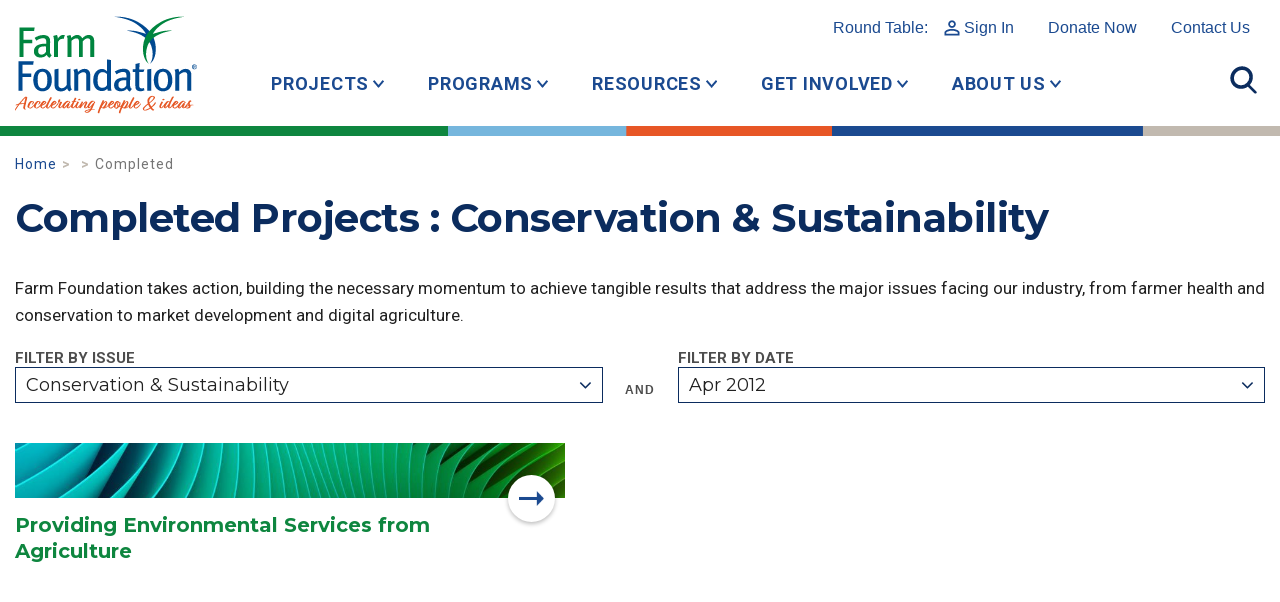

--- FILE ---
content_type: text/html; charset=UTF-8
request_url: https://www.farmfoundation.org/?project_status=completed&project_issue=conservation-and-sustainability&project_month=04&project_year=2012
body_size: 11265
content:
<!DOCTYPE html>
<html lang="en-US" class="no-js">
	<head>
		<meta charset="UTF-8">
		<meta http-equiv="X-UA-Compatible" content="IE=edge">
		<meta name="viewport" content="width=device-width, initial-scale=1">
		<script>(function(html){html.className = html.className.replace(/\bno-js\b/,'js')})(document.documentElement);</script>
<meta name='robots' content='index, follow, max-image-preview:large, max-snippet:-1, max-video-preview:-1' />

	<!-- This site is optimized with the Yoast SEO plugin v26.8 - https://yoast.com/product/yoast-seo-wordpress/ -->
	<title>Completed Archives - Farm Foundation</title>
	<link rel="canonical" href="https://www.farmfoundation.org/project_status/completed/" />
	<meta property="og:locale" content="en_US" />
	<meta property="og:type" content="article" />
	<meta property="og:title" content="Completed Archives - Farm Foundation" />
	<meta property="og:url" content="https://www.farmfoundation.org/project_status/completed/" />
	<meta property="og:site_name" content="Farm Foundation" />
	<meta name="twitter:card" content="summary_large_image" />
	<meta name="twitter:site" content="@FarmFoundation" />
	<script type="application/ld+json" class="yoast-schema-graph">{"@context":"https://schema.org","@graph":[{"@type":"CollectionPage","@id":"https://www.farmfoundation.org/project_status/completed/","url":"https://www.farmfoundation.org/project_status/completed/","name":"Completed Archives - Farm Foundation","isPartOf":{"@id":"https://www.farmfoundation.org/#website"},"breadcrumb":{"@id":"https://www.farmfoundation.org/project_status/completed/#breadcrumb"},"inLanguage":"en-US"},{"@type":"BreadcrumbList","@id":"https://www.farmfoundation.org/project_status/completed/#breadcrumb","itemListElement":[{"@type":"ListItem","position":1,"name":"Home","item":"https://www.farmfoundation.org/"},{"@type":"ListItem","position":2,"name":"Completed"}]},{"@type":"WebSite","@id":"https://www.farmfoundation.org/#website","url":"https://www.farmfoundation.org/","name":"Farm Foundation","description":"Home website for Farm Foundation","publisher":{"@id":"https://www.farmfoundation.org/#organization"},"potentialAction":[{"@type":"SearchAction","target":{"@type":"EntryPoint","urlTemplate":"https://www.farmfoundation.org/?s={search_term_string}"},"query-input":{"@type":"PropertyValueSpecification","valueRequired":true,"valueName":"search_term_string"}}],"inLanguage":"en-US"},{"@type":"Organization","@id":"https://www.farmfoundation.org/#organization","name":"Farm Foundation","url":"https://www.farmfoundation.org/","logo":{"@type":"ImageObject","inLanguage":"en-US","@id":"https://www.farmfoundation.org/#/schema/logo/image/","url":"https://d2fxn1d7fsdeeo.cloudfront.net/farmfoundation.com/wp-content/uploads/2022/07/20160646/2021-FF-Logo.jpg","contentUrl":"https://d2fxn1d7fsdeeo.cloudfront.net/farmfoundation.com/wp-content/uploads/2022/07/20160646/2021-FF-Logo.jpg","width":1000,"height":1000,"caption":"Farm Foundation"},"image":{"@id":"https://www.farmfoundation.org/#/schema/logo/image/"},"sameAs":["https://www.facebook.com/thefarmfoundation","https://x.com/FarmFoundation"]}]}</script>
	<!-- / Yoast SEO plugin. -->


<link rel='dns-prefetch' href='//static.addtoany.com' />
<link rel="alternate" type="application/rss+xml" title="Farm Foundation &raquo; Completed Project Status Feed" href="https://www.farmfoundation.org/project_status/completed/feed/" />
<style id='wp-img-auto-sizes-contain-inline-css' type='text/css'>
img:is([sizes=auto i],[sizes^="auto," i]){contain-intrinsic-size:3000px 1500px}
/*# sourceURL=wp-img-auto-sizes-contain-inline-css */
</style>
<style id='wp-block-library-inline-css' type='text/css'>
:root{--wp-block-synced-color:#7a00df;--wp-block-synced-color--rgb:122,0,223;--wp-bound-block-color:var(--wp-block-synced-color);--wp-editor-canvas-background:#ddd;--wp-admin-theme-color:#007cba;--wp-admin-theme-color--rgb:0,124,186;--wp-admin-theme-color-darker-10:#006ba1;--wp-admin-theme-color-darker-10--rgb:0,107,160.5;--wp-admin-theme-color-darker-20:#005a87;--wp-admin-theme-color-darker-20--rgb:0,90,135;--wp-admin-border-width-focus:2px}@media (min-resolution:192dpi){:root{--wp-admin-border-width-focus:1.5px}}.wp-element-button{cursor:pointer}:root .has-very-light-gray-background-color{background-color:#eee}:root .has-very-dark-gray-background-color{background-color:#313131}:root .has-very-light-gray-color{color:#eee}:root .has-very-dark-gray-color{color:#313131}:root .has-vivid-green-cyan-to-vivid-cyan-blue-gradient-background{background:linear-gradient(135deg,#00d084,#0693e3)}:root .has-purple-crush-gradient-background{background:linear-gradient(135deg,#34e2e4,#4721fb 50%,#ab1dfe)}:root .has-hazy-dawn-gradient-background{background:linear-gradient(135deg,#faaca8,#dad0ec)}:root .has-subdued-olive-gradient-background{background:linear-gradient(135deg,#fafae1,#67a671)}:root .has-atomic-cream-gradient-background{background:linear-gradient(135deg,#fdd79a,#004a59)}:root .has-nightshade-gradient-background{background:linear-gradient(135deg,#330968,#31cdcf)}:root .has-midnight-gradient-background{background:linear-gradient(135deg,#020381,#2874fc)}:root{--wp--preset--font-size--normal:16px;--wp--preset--font-size--huge:42px}.has-regular-font-size{font-size:1em}.has-larger-font-size{font-size:2.625em}.has-normal-font-size{font-size:var(--wp--preset--font-size--normal)}.has-huge-font-size{font-size:var(--wp--preset--font-size--huge)}.has-text-align-center{text-align:center}.has-text-align-left{text-align:left}.has-text-align-right{text-align:right}.has-fit-text{white-space:nowrap!important}#end-resizable-editor-section{display:none}.aligncenter{clear:both}.items-justified-left{justify-content:flex-start}.items-justified-center{justify-content:center}.items-justified-right{justify-content:flex-end}.items-justified-space-between{justify-content:space-between}.screen-reader-text{border:0;clip-path:inset(50%);height:1px;margin:-1px;overflow:hidden;padding:0;position:absolute;width:1px;word-wrap:normal!important}.screen-reader-text:focus{background-color:#ddd;clip-path:none;color:#444;display:block;font-size:1em;height:auto;left:5px;line-height:normal;padding:15px 23px 14px;text-decoration:none;top:5px;width:auto;z-index:100000}html :where(.has-border-color){border-style:solid}html :where([style*=border-top-color]){border-top-style:solid}html :where([style*=border-right-color]){border-right-style:solid}html :where([style*=border-bottom-color]){border-bottom-style:solid}html :where([style*=border-left-color]){border-left-style:solid}html :where([style*=border-width]){border-style:solid}html :where([style*=border-top-width]){border-top-style:solid}html :where([style*=border-right-width]){border-right-style:solid}html :where([style*=border-bottom-width]){border-bottom-style:solid}html :where([style*=border-left-width]){border-left-style:solid}html :where(img[class*=wp-image-]){height:auto;max-width:100%}:where(figure){margin:0 0 1em}html :where(.is-position-sticky){--wp-admin--admin-bar--position-offset:var(--wp-admin--admin-bar--height,0px)}@media screen and (max-width:600px){html :where(.is-position-sticky){--wp-admin--admin-bar--position-offset:0px}}

/*# sourceURL=wp-block-library-inline-css */
</style><style id='global-styles-inline-css' type='text/css'>
:root{--wp--preset--aspect-ratio--square: 1;--wp--preset--aspect-ratio--4-3: 4/3;--wp--preset--aspect-ratio--3-4: 3/4;--wp--preset--aspect-ratio--3-2: 3/2;--wp--preset--aspect-ratio--2-3: 2/3;--wp--preset--aspect-ratio--16-9: 16/9;--wp--preset--aspect-ratio--9-16: 9/16;--wp--preset--color--black: #000000;--wp--preset--color--cyan-bluish-gray: #abb8c3;--wp--preset--color--white: #ffffff;--wp--preset--color--pale-pink: #f78da7;--wp--preset--color--vivid-red: #cf2e2e;--wp--preset--color--luminous-vivid-orange: #ff6900;--wp--preset--color--luminous-vivid-amber: #fcb900;--wp--preset--color--light-green-cyan: #7bdcb5;--wp--preset--color--vivid-green-cyan: #00d084;--wp--preset--color--pale-cyan-blue: #8ed1fc;--wp--preset--color--vivid-cyan-blue: #0693e3;--wp--preset--color--vivid-purple: #9b51e0;--wp--preset--gradient--vivid-cyan-blue-to-vivid-purple: linear-gradient(135deg,rgb(6,147,227) 0%,rgb(155,81,224) 100%);--wp--preset--gradient--light-green-cyan-to-vivid-green-cyan: linear-gradient(135deg,rgb(122,220,180) 0%,rgb(0,208,130) 100%);--wp--preset--gradient--luminous-vivid-amber-to-luminous-vivid-orange: linear-gradient(135deg,rgb(252,185,0) 0%,rgb(255,105,0) 100%);--wp--preset--gradient--luminous-vivid-orange-to-vivid-red: linear-gradient(135deg,rgb(255,105,0) 0%,rgb(207,46,46) 100%);--wp--preset--gradient--very-light-gray-to-cyan-bluish-gray: linear-gradient(135deg,rgb(238,238,238) 0%,rgb(169,184,195) 100%);--wp--preset--gradient--cool-to-warm-spectrum: linear-gradient(135deg,rgb(74,234,220) 0%,rgb(151,120,209) 20%,rgb(207,42,186) 40%,rgb(238,44,130) 60%,rgb(251,105,98) 80%,rgb(254,248,76) 100%);--wp--preset--gradient--blush-light-purple: linear-gradient(135deg,rgb(255,206,236) 0%,rgb(152,150,240) 100%);--wp--preset--gradient--blush-bordeaux: linear-gradient(135deg,rgb(254,205,165) 0%,rgb(254,45,45) 50%,rgb(107,0,62) 100%);--wp--preset--gradient--luminous-dusk: linear-gradient(135deg,rgb(255,203,112) 0%,rgb(199,81,192) 50%,rgb(65,88,208) 100%);--wp--preset--gradient--pale-ocean: linear-gradient(135deg,rgb(255,245,203) 0%,rgb(182,227,212) 50%,rgb(51,167,181) 100%);--wp--preset--gradient--electric-grass: linear-gradient(135deg,rgb(202,248,128) 0%,rgb(113,206,126) 100%);--wp--preset--gradient--midnight: linear-gradient(135deg,rgb(2,3,129) 0%,rgb(40,116,252) 100%);--wp--preset--font-size--small: 13px;--wp--preset--font-size--medium: 20px;--wp--preset--font-size--large: 36px;--wp--preset--font-size--x-large: 42px;--wp--preset--spacing--20: 0.44rem;--wp--preset--spacing--30: 0.67rem;--wp--preset--spacing--40: 1rem;--wp--preset--spacing--50: 1.5rem;--wp--preset--spacing--60: 2.25rem;--wp--preset--spacing--70: 3.38rem;--wp--preset--spacing--80: 5.06rem;--wp--preset--shadow--natural: 6px 6px 9px rgba(0, 0, 0, 0.2);--wp--preset--shadow--deep: 12px 12px 50px rgba(0, 0, 0, 0.4);--wp--preset--shadow--sharp: 6px 6px 0px rgba(0, 0, 0, 0.2);--wp--preset--shadow--outlined: 6px 6px 0px -3px rgb(255, 255, 255), 6px 6px rgb(0, 0, 0);--wp--preset--shadow--crisp: 6px 6px 0px rgb(0, 0, 0);}:where(.is-layout-flex){gap: 0.5em;}:where(.is-layout-grid){gap: 0.5em;}body .is-layout-flex{display: flex;}.is-layout-flex{flex-wrap: wrap;align-items: center;}.is-layout-flex > :is(*, div){margin: 0;}body .is-layout-grid{display: grid;}.is-layout-grid > :is(*, div){margin: 0;}:where(.wp-block-columns.is-layout-flex){gap: 2em;}:where(.wp-block-columns.is-layout-grid){gap: 2em;}:where(.wp-block-post-template.is-layout-flex){gap: 1.25em;}:where(.wp-block-post-template.is-layout-grid){gap: 1.25em;}.has-black-color{color: var(--wp--preset--color--black) !important;}.has-cyan-bluish-gray-color{color: var(--wp--preset--color--cyan-bluish-gray) !important;}.has-white-color{color: var(--wp--preset--color--white) !important;}.has-pale-pink-color{color: var(--wp--preset--color--pale-pink) !important;}.has-vivid-red-color{color: var(--wp--preset--color--vivid-red) !important;}.has-luminous-vivid-orange-color{color: var(--wp--preset--color--luminous-vivid-orange) !important;}.has-luminous-vivid-amber-color{color: var(--wp--preset--color--luminous-vivid-amber) !important;}.has-light-green-cyan-color{color: var(--wp--preset--color--light-green-cyan) !important;}.has-vivid-green-cyan-color{color: var(--wp--preset--color--vivid-green-cyan) !important;}.has-pale-cyan-blue-color{color: var(--wp--preset--color--pale-cyan-blue) !important;}.has-vivid-cyan-blue-color{color: var(--wp--preset--color--vivid-cyan-blue) !important;}.has-vivid-purple-color{color: var(--wp--preset--color--vivid-purple) !important;}.has-black-background-color{background-color: var(--wp--preset--color--black) !important;}.has-cyan-bluish-gray-background-color{background-color: var(--wp--preset--color--cyan-bluish-gray) !important;}.has-white-background-color{background-color: var(--wp--preset--color--white) !important;}.has-pale-pink-background-color{background-color: var(--wp--preset--color--pale-pink) !important;}.has-vivid-red-background-color{background-color: var(--wp--preset--color--vivid-red) !important;}.has-luminous-vivid-orange-background-color{background-color: var(--wp--preset--color--luminous-vivid-orange) !important;}.has-luminous-vivid-amber-background-color{background-color: var(--wp--preset--color--luminous-vivid-amber) !important;}.has-light-green-cyan-background-color{background-color: var(--wp--preset--color--light-green-cyan) !important;}.has-vivid-green-cyan-background-color{background-color: var(--wp--preset--color--vivid-green-cyan) !important;}.has-pale-cyan-blue-background-color{background-color: var(--wp--preset--color--pale-cyan-blue) !important;}.has-vivid-cyan-blue-background-color{background-color: var(--wp--preset--color--vivid-cyan-blue) !important;}.has-vivid-purple-background-color{background-color: var(--wp--preset--color--vivid-purple) !important;}.has-black-border-color{border-color: var(--wp--preset--color--black) !important;}.has-cyan-bluish-gray-border-color{border-color: var(--wp--preset--color--cyan-bluish-gray) !important;}.has-white-border-color{border-color: var(--wp--preset--color--white) !important;}.has-pale-pink-border-color{border-color: var(--wp--preset--color--pale-pink) !important;}.has-vivid-red-border-color{border-color: var(--wp--preset--color--vivid-red) !important;}.has-luminous-vivid-orange-border-color{border-color: var(--wp--preset--color--luminous-vivid-orange) !important;}.has-luminous-vivid-amber-border-color{border-color: var(--wp--preset--color--luminous-vivid-amber) !important;}.has-light-green-cyan-border-color{border-color: var(--wp--preset--color--light-green-cyan) !important;}.has-vivid-green-cyan-border-color{border-color: var(--wp--preset--color--vivid-green-cyan) !important;}.has-pale-cyan-blue-border-color{border-color: var(--wp--preset--color--pale-cyan-blue) !important;}.has-vivid-cyan-blue-border-color{border-color: var(--wp--preset--color--vivid-cyan-blue) !important;}.has-vivid-purple-border-color{border-color: var(--wp--preset--color--vivid-purple) !important;}.has-vivid-cyan-blue-to-vivid-purple-gradient-background{background: var(--wp--preset--gradient--vivid-cyan-blue-to-vivid-purple) !important;}.has-light-green-cyan-to-vivid-green-cyan-gradient-background{background: var(--wp--preset--gradient--light-green-cyan-to-vivid-green-cyan) !important;}.has-luminous-vivid-amber-to-luminous-vivid-orange-gradient-background{background: var(--wp--preset--gradient--luminous-vivid-amber-to-luminous-vivid-orange) !important;}.has-luminous-vivid-orange-to-vivid-red-gradient-background{background: var(--wp--preset--gradient--luminous-vivid-orange-to-vivid-red) !important;}.has-very-light-gray-to-cyan-bluish-gray-gradient-background{background: var(--wp--preset--gradient--very-light-gray-to-cyan-bluish-gray) !important;}.has-cool-to-warm-spectrum-gradient-background{background: var(--wp--preset--gradient--cool-to-warm-spectrum) !important;}.has-blush-light-purple-gradient-background{background: var(--wp--preset--gradient--blush-light-purple) !important;}.has-blush-bordeaux-gradient-background{background: var(--wp--preset--gradient--blush-bordeaux) !important;}.has-luminous-dusk-gradient-background{background: var(--wp--preset--gradient--luminous-dusk) !important;}.has-pale-ocean-gradient-background{background: var(--wp--preset--gradient--pale-ocean) !important;}.has-electric-grass-gradient-background{background: var(--wp--preset--gradient--electric-grass) !important;}.has-midnight-gradient-background{background: var(--wp--preset--gradient--midnight) !important;}.has-small-font-size{font-size: var(--wp--preset--font-size--small) !important;}.has-medium-font-size{font-size: var(--wp--preset--font-size--medium) !important;}.has-large-font-size{font-size: var(--wp--preset--font-size--large) !important;}.has-x-large-font-size{font-size: var(--wp--preset--font-size--x-large) !important;}
/*# sourceURL=global-styles-inline-css */
</style>

<style id='classic-theme-styles-inline-css' type='text/css'>
/*! This file is auto-generated */
.wp-block-button__link{color:#fff;background-color:#32373c;border-radius:9999px;box-shadow:none;text-decoration:none;padding:calc(.667em + 2px) calc(1.333em + 2px);font-size:1.125em}.wp-block-file__button{background:#32373c;color:#fff;text-decoration:none}
/*# sourceURL=/wp-includes/css/classic-themes.min.css */
</style>
<link rel='stylesheet' id='theme-css' href='https://www.farmfoundation.org/wp-content/themes/makespace-child/style.css?ver=1769375299' type='text/css' media='all' />
<link rel='stylesheet' id='addtoany-css' href='https://www.farmfoundation.org/wp-content/plugins/add-to-any/addtoany.min.css?ver=1.16' type='text/css' media='all' />
<script type="text/javascript" src="https://www.farmfoundation.org/wp-includes/js/jquery/jquery.min.js?ver=3.7.1" id="jquery-core-js"></script>
<script type="text/javascript" src="https://www.farmfoundation.org/wp-includes/js/jquery/jquery-migrate.min.js?ver=3.4.1" id="jquery-migrate-js"></script>
<script type="text/javascript" id="addtoany-core-js-before">
/* <![CDATA[ */
window.a2a_config=window.a2a_config||{};a2a_config.callbacks=[];a2a_config.overlays=[];a2a_config.templates={};

//# sourceURL=addtoany-core-js-before
/* ]]> */
</script>
<script type="text/javascript" defer src="https://static.addtoany.com/menu/page.js" id="addtoany-core-js"></script>
<script type="text/javascript" defer src="https://www.farmfoundation.org/wp-content/plugins/add-to-any/addtoany.min.js?ver=1.1" id="addtoany-jquery-js"></script>
<script type="text/javascript" id="theme-js-extra">
/* <![CDATA[ */
var MSWObject = {"ajax_url":"https://www.farmfoundation.org/wp-admin/admin-ajax.php","home_url":"https://www.farmfoundation.org","show_dashboard_link":"0","site_url":"https://www.farmfoundation.org","stylesheet_directory":"https://www.farmfoundation.org/wp-content/themes/makespace-child"};
//# sourceURL=theme-js-extra
/* ]]> */
</script>
<script type="text/javascript" src="https://www.farmfoundation.org/wp-content/themes/makespace-child/scripts.min.js?ver=1769375299" id="theme-js"></script>
<link rel="https://api.w.org/" href="https://www.farmfoundation.org/wp-json/" /><script src="https://apis.google.com/js/platform.js?onload=MakespaceGSuiteLoginInit" async defer></script><link rel="icon" type="image/png" href="https://www.farmfoundation.org/wp-content/uploads/2018/10/favicon.png">
<link rel="alternate" type="application/rss+xml" title="Farm Foundation RSS Feed" href="https://www.farmfoundation.org/feed/">
		<!--[if lt IE 9]>
			<script src="//oss.maxcdn.com/html5shiv/3.7.3/html5shiv.min.js"></script>
			<script src="//oss.maxcdn.com/respond/1.4.2/respond.min.js"></script>
		<![endif]-->
		<link rel='stylesheet' href='https://www.farmfoundation.org/wp-content/themes/makespace-child/src/css/framework-2021.css?v=1769375299' type='text/css' media='all' />
		<link rel='stylesheet' href='https://www.farmfoundation.org/wp-content/themes/makespace-child/src/css/icons-2021.css' type='text/css' media='all' />
		<link rel='stylesheet' href='https://www.farmfoundation.org/wp-content/themes/makespace-child/src/css/update-2021.css?v=1769375299' type='text/css' media='all' />
		<link rel='stylesheet' href='https://www.farmfoundation.org/wp-content/themes/makespace-child/src/css/components-2021.css?v=1769375299' type='text/css' media='all' />
		<link rel='stylesheet' href='https://www.farmfoundation.org/wp-content/themes/makespace-child/src/css/swiper.min.css'>
		<script src='https://www.farmfoundation.org/wp-content/themes/makespace-child/src/js/swiper.min.js'></script>
		<script src='https://www.farmfoundation.org/wp-content/themes/makespace-child/src/js/update-2021.js?v=1769375299'></script>
	</head>
	<body class="archive tax-project_status term-completed term-5 wp-theme-makespace-framework wp-child-theme-makespace-child makespace nav-ocn">
		<!-- Global site tag (gtag.js) - Google Analytics -->
		<script async src="https://www.googletagmanager.com/gtag/js?id=UA-4923702-1"></script>
		<script>
		window.dataLayer = window.dataLayer || [];
		function gtag(){dataLayer.push(arguments);}
		gtag('js', new Date());
		gtag('config', 'UA-4923702-1');
		</script>
		<header>
			<div id="main-header" class="container-boot">
				<a href="/" class="logo"><img src="https://www.farmfoundation.org/wp-content/themes/makespace-child/images/header-logo.svg" alt="Farm Foundation - Accelerating people and ideas"></a>
				<div id="top-links">
					<a href="/round-table">Round Table: <span class="icon-user">Sign In</span></a>
					<nav class="menu-top-links-2021-container"><ul id="menu-top-links-2021" class="menu"><li id="menu-item-15735" class="menu-item menu-item-type-custom menu-item-object-custom menu-item-15735"><a href="https://secure.lglforms.com/form_engine/s/9-i_1IlFFYIKwQS02CrZPg">Donate Now</a></li>
<li id="menu-item-5790" class="menu-item menu-item-type-post_type menu-item-object-page menu-item-5790"><a href="https://www.farmfoundation.org/contact/">Contact Us</a></li>
</ul></nav>				</div>
				<div id="top-nav">
					<nav class="menu-top-nav-2021-container"><ul id="menu-top-nav-2021" class="menu"><li id="menu-item-5796" class="menu-item menu-item-type-custom menu-item-object-custom menu-item-has-children menu-item-5796"><a href="#" class="link link--elara">Projects</a>
<ul class="sub-menu">
	<li id="menu-item-10210" class="menu-item menu-item-type-post_type menu-item-object-page menu-item-10210"><a href="https://www.farmfoundation.org/current-projects/" class="link link--elara">Current Projects</a></li>
	<li id="menu-item-6027" class="menu-item menu-item-type-custom menu-item-object-custom menu-item-6027"><a href="/issues/conservation-and-sustainability/" class="link link--elara">Conservation &#038; Sustainability</a></li>
	<li id="menu-item-6025" class="menu-item menu-item-type-custom menu-item-object-custom menu-item-6025"><a href="/issues/digital-agriculture/" class="link link--elara">Technology</a></li>
	<li id="menu-item-5797" class="menu-item menu-item-type-custom menu-item-object-custom menu-item-5797"><a href="/issues/farmer-health/" class="link link--elara">Farmer &#038; Rural Vitality</a></li>
	<li id="menu-item-6332" class="menu-item menu-item-type-custom menu-item-object-custom menu-item-6332"><a href="https://www.farmfoundation.org/issues/market-development-and-access/" class="link link--elara">Market Development &#038; Access</a></li>
	<li id="menu-item-5798" class="menu-item menu-item-type-custom menu-item-object-custom menu-item-5798"><a href="/project_status/completed/" class="link link--elara">Completed Projects</a></li>
</ul>
</li>
<li id="menu-item-5800" class="menu-item menu-item-type-custom menu-item-object-custom menu-item-has-children menu-item-5800"><a href="#" class="link link--elara">Programs</a>
<ul class="sub-menu">
	<li id="menu-item-6664" class="menu-item menu-item-type-post_type menu-item-object-page menu-item-6664"><a href="https://www.farmfoundation.org/programs-overview/" class="link link--elara">Programs Overview</a></li>
	<li id="menu-item-10765" class="menu-item menu-item-type-post_type menu-item-object-page menu-item-10765"><a href="https://www.farmfoundation.org/ag-101-bootcamps/" class="link link--elara">Farm Foundation AG 101 Bootcamps</a></li>
	<li id="menu-item-10153" class="menu-item menu-item-type-post_type menu-item-object-page menu-item-10153"><a href="https://www.farmfoundation.org/programs-overview/farmfoundationawards/" class="link link--elara">Farm Foundation Awards Programs</a></li>
	<li id="menu-item-6056" class="menu-item menu-item-type-custom menu-item-object-custom menu-item-6056"><a href="/round-table" class="link link--elara">Round Table</a></li>
	<li id="menu-item-12719" class="menu-item menu-item-type-post_type menu-item-object-page menu-item-12719"><a href="https://www.farmfoundation.org/programs-overview/cafe-student-workshop/" class="link link--elara">CAFE Student Workshop</a></li>
	<li id="menu-item-14890" class="menu-item menu-item-type-post_type menu-item-object-page menu-item-14890"><a href="https://www.farmfoundation.org/programs-overview/farmpath/" class="link link--elara">FarmPath</a></li>
	<li id="menu-item-11552" class="menu-item menu-item-type-post_type menu-item-object-page menu-item-11552"><a href="https://www.farmfoundation.org/programs-overview/field-to-future-program/" class="link link--elara">Field to Future Program</a></li>
	<li id="menu-item-6688" class="menu-item menu-item-type-post_type menu-item-object-page menu-item-6688"><a href="https://www.farmfoundation.org/programs-overview/ag-economics-fellow/" class="link link--elara">Agricultural Economics Fellow Programs</a></li>
	<li id="menu-item-7125" class="menu-item menu-item-type-post_type menu-item-object-page menu-item-7125"><a href="https://www.farmfoundation.org/programs-overview/agricultural-scholars/" class="link link--elara">Agricultural Scholars Program</a></li>
	<li id="menu-item-6653" class="menu-item menu-item-type-post_type menu-item-object-page menu-item-6653"><a href="https://www.farmfoundation.org/programs-overview/congressional-fellowship-program/" class="link link--elara">Congressional Fellowship Program</a></li>
	<li id="menu-item-6059" class="menu-item menu-item-type-custom menu-item-object-custom menu-item-6059"><a href="/cultivators" class="link link--elara">Farm Foundation Cultivators</a></li>
	<li id="menu-item-6060" class="menu-item menu-item-type-custom menu-item-object-custom menu-item-6060"><a href="https://www.farmfoundation.org/programs-overview/young-agri-food-leaders/" class="link link--elara">Young Agri-Food Leaders</a></li>
	<li id="menu-item-6061" class="menu-item menu-item-type-custom menu-item-object-custom menu-item-6061"><a href="/young-farmer-accelerator-program" class="link link--elara">Young Farmer Accelerator Program</a></li>
</ul>
</li>
<li id="menu-item-5801" class="menu-item menu-item-type-custom menu-item-object-custom menu-item-has-children menu-item-5801"><a href="#" class="link link--elara">Resources</a>
<ul class="sub-menu">
	<li id="menu-item-6647" class="menu-item menu-item-type-post_type menu-item-object-page menu-item-6647"><a href="https://www.farmfoundation.org/resources/" class="link link--elara">Resources Overview</a></li>
	<li id="menu-item-12319" class="menu-item menu-item-type-post_type menu-item-object-page menu-item-12319"><a href="https://www.farmfoundation.org/resources/farm-family-wellness-alliance/" class="link link--elara">Farm Family Wellness Alliance</a></li>
	<li id="menu-item-14587" class="menu-item menu-item-type-post_type menu-item-object-page menu-item-14587"><a href="https://www.farmfoundation.org/resources/farm-foundation-podcast/" class="link link--elara">Farm Foundation Podcast</a></li>
	<li id="menu-item-6063" class="menu-item menu-item-type-custom menu-item-object-custom menu-item-6063"><a href="/blog" class="link link--elara">Blog</a></li>
	<li id="menu-item-6636" class="menu-item menu-item-type-post_type menu-item-object-page menu-item-6636"><a href="https://www.farmfoundation.org/trade-resource-center/" class="link link--elara">Trade Resource Center</a></li>
	<li id="menu-item-6644" class="menu-item menu-item-type-post_type menu-item-object-page menu-item-6644"><a href="https://www.farmfoundation.org/resources/summit-and-issue-reports/" class="link link--elara">Summit and Issue Reports</a></li>
	<li id="menu-item-6643" class="menu-item menu-item-type-post_type menu-item-object-page menu-item-6643"><a href="https://www.farmfoundation.org/resources/annual-reports/" class="link link--elara">Impact Reports/Annual Reports</a></li>
	<li id="menu-item-6645" class="menu-item menu-item-type-post_type menu-item-object-page menu-item-6645"><a href="https://www.farmfoundation.org/resources/catalyst-newsletter/" class="link link--elara">Catalyst Newsletter</a></li>
	<li id="menu-item-6069" class="menu-item menu-item-type-custom menu-item-object-custom menu-item-6069"><a href="/forums" class="link link--elara">Forum Recordings</a></li>
</ul>
</li>
<li id="menu-item-5802" class="menu-item menu-item-type-custom menu-item-object-custom menu-item-has-children menu-item-5802"><a href="#" class="link link--elara">Get Involved</a>
<ul class="sub-menu">
	<li id="menu-item-6627" class="menu-item menu-item-type-post_type menu-item-object-page menu-item-6627"><a href="https://www.farmfoundation.org/get-involved/" class="link link--elara">How to Get Involved</a></li>
	<li id="menu-item-6075" class="menu-item menu-item-type-custom menu-item-object-custom menu-item-6075"><a href="/forums" class="link link--elara">Attend a Forum</a></li>
	<li id="menu-item-6076" class="menu-item menu-item-type-custom menu-item-object-custom menu-item-6076"><a href="/category/events/" class="link link--elara">Attend an Event</a></li>
	<li id="menu-item-6629" class="menu-item menu-item-type-post_type menu-item-object-page menu-item-6629"><a href="https://www.farmfoundation.org/get-involved/partner-on-a-project/" class="link link--elara">Partner on a Project</a></li>
	<li id="menu-item-6630" class="menu-item menu-item-type-post_type menu-item-object-page menu-item-6630"><a href="https://www.farmfoundation.org/get-involved/seeders/" class="link link--elara">Become a Corporate Partner</a></li>
	<li id="menu-item-7557" class="menu-item menu-item-type-post_type menu-item-object-page menu-item-7557"><a href="https://www.farmfoundation.org/get-involved/friends/" class="link link--elara">Become a Friend of Farm Foundation</a></li>
	<li id="menu-item-6631" class="menu-item menu-item-type-post_type menu-item-object-page menu-item-6631"><a href="https://www.farmfoundation.org/get-involved/planned-giving/" class="link link--elara">Plan Your Gift</a></li>
	<li id="menu-item-6633" class="menu-item menu-item-type-post_type menu-item-object-page menu-item-6633"><a href="https://www.farmfoundation.org/donate/" class="link link--elara">Donate</a></li>
	<li id="menu-item-15110" class="menu-item menu-item-type-post_type menu-item-object-page menu-item-15110"><a href="https://www.farmfoundation.org/careers/" class="link link--elara">Careers at Farm Foundation</a></li>
</ul>
</li>
<li id="menu-item-5799" class="menu-item menu-item-type-custom menu-item-object-custom menu-item-has-children menu-item-5799"><a href="#" class="link link--elara">About Us</a>
<ul class="sub-menu">
	<li id="menu-item-9356" class="menu-item menu-item-type-post_type menu-item-object-page menu-item-9356"><a href="https://www.farmfoundation.org/iec/" class="link link--elara">Farm Foundation’s Innovation &amp; Education Campus </a></li>
	<li id="menu-item-6619" class="menu-item menu-item-type-post_type menu-item-object-page menu-item-6619"><a href="https://www.farmfoundation.org/about-farm-foundation/" class="link link--elara">Meet Farm Foundation</a></li>
	<li id="menu-item-6622" class="menu-item menu-item-type-post_type menu-item-object-page menu-item-6622"><a href="https://www.farmfoundation.org/board-of-directors/" class="link link--elara">Board of Directors</a></li>
	<li id="menu-item-6623" class="menu-item menu-item-type-post_type menu-item-object-page menu-item-6623"><a href="https://www.farmfoundation.org/board-of-trustees/" class="link link--elara">Board of Trustees</a></li>
	<li id="menu-item-9329" class="menu-item menu-item-type-post_type menu-item-object-page menu-item-9329"><a href="https://www.farmfoundation.org/meet-the-staff/" class="link link--elara">Staff</a></li>
	<li id="menu-item-16092" class="menu-item menu-item-type-post_type menu-item-object-page menu-item-16092"><a href="https://www.farmfoundation.org/careers/" class="link link--elara">Careers at Farm Foundation</a></li>
	<li id="menu-item-6625" class="menu-item menu-item-type-post_type menu-item-object-page menu-item-6625"><a href="https://www.farmfoundation.org/history/" class="link link--elara">Our History</a></li>
	<li id="menu-item-6626" class="menu-item menu-item-type-post_type menu-item-object-page menu-item-6626"><a href="https://www.farmfoundation.org/our-partners/" class="link link--elara">Our Partners</a></li>
	<li id="menu-item-6074" class="menu-item menu-item-type-custom menu-item-object-custom menu-item-6074"><a href="/category/press-release" class="link link--elara">News</a></li>
</ul>
</li>
</ul></nav>				</div>
				<div class="right-nav">
					<a href="#" class="menu-icon toggle-menu"></a>
					<a href="#" class="search-icon toggle-search"></a>
				</div>
			</div>
			<div id="top-search" class="container-boot">
				<div class="row">
					<div class="col col-sm-10 col-sm-offset-1 col-md-8 col-md-offset-2">
						<form action="https://www.farmfoundation.org" method="GET" id="ocnsearchform">
							<input type="search" name="s" id="s" placeholder="Search all content" value="">
							<button type="submit" id="ocnsearchsubmit" form="ocnsearchform" value="Search"></button>
						</form>
					</div>
				</div>
			</div>
			<div class="colorbar"></div>
		</header>

		<div id="mobile-menu">
			<div class="container-boot">
				<div class="row">
					<div class="col col-md-8 col-md-offset-2">
						<div class="mobile-nav">
							<nav class="menu-top-nav-2021-container"><ul id="menu-top-nav-2022" class="menu"><li class="menu-item menu-item-type-custom menu-item-object-custom menu-item-has-children menu-item-5796"><a href="#">Projects</a>
<ul class="sub-menu">
	<li class="menu-item menu-item-type-post_type menu-item-object-page menu-item-10210"><a href="https://www.farmfoundation.org/current-projects/">Current Projects</a></li>
	<li class="menu-item menu-item-type-custom menu-item-object-custom menu-item-6027"><a href="/issues/conservation-and-sustainability/">Conservation &#038; Sustainability</a></li>
	<li class="menu-item menu-item-type-custom menu-item-object-custom menu-item-6025"><a href="/issues/digital-agriculture/">Technology</a></li>
	<li class="menu-item menu-item-type-custom menu-item-object-custom menu-item-5797"><a href="/issues/farmer-health/">Farmer &#038; Rural Vitality</a></li>
	<li class="menu-item menu-item-type-custom menu-item-object-custom menu-item-6332"><a href="https://www.farmfoundation.org/issues/market-development-and-access/">Market Development &#038; Access</a></li>
	<li class="menu-item menu-item-type-custom menu-item-object-custom menu-item-5798"><a href="/project_status/completed/">Completed Projects</a></li>
</ul>
</li>
<li class="menu-item menu-item-type-custom menu-item-object-custom menu-item-has-children menu-item-5800"><a href="#">Programs</a>
<ul class="sub-menu">
	<li class="menu-item menu-item-type-post_type menu-item-object-page menu-item-6664"><a href="https://www.farmfoundation.org/programs-overview/">Programs Overview</a></li>
	<li class="menu-item menu-item-type-post_type menu-item-object-page menu-item-10765"><a href="https://www.farmfoundation.org/ag-101-bootcamps/">Farm Foundation AG 101 Bootcamps</a></li>
	<li class="menu-item menu-item-type-post_type menu-item-object-page menu-item-10153"><a href="https://www.farmfoundation.org/programs-overview/farmfoundationawards/">Farm Foundation Awards Programs</a></li>
	<li class="menu-item menu-item-type-custom menu-item-object-custom menu-item-6056"><a href="/round-table">Round Table</a></li>
	<li class="menu-item menu-item-type-post_type menu-item-object-page menu-item-12719"><a href="https://www.farmfoundation.org/programs-overview/cafe-student-workshop/">CAFE Student Workshop</a></li>
	<li class="menu-item menu-item-type-post_type menu-item-object-page menu-item-14890"><a href="https://www.farmfoundation.org/programs-overview/farmpath/">FarmPath</a></li>
	<li class="menu-item menu-item-type-post_type menu-item-object-page menu-item-11552"><a href="https://www.farmfoundation.org/programs-overview/field-to-future-program/">Field to Future Program</a></li>
	<li class="menu-item menu-item-type-post_type menu-item-object-page menu-item-6688"><a href="https://www.farmfoundation.org/programs-overview/ag-economics-fellow/">Agricultural Economics Fellow Programs</a></li>
	<li class="menu-item menu-item-type-post_type menu-item-object-page menu-item-7125"><a href="https://www.farmfoundation.org/programs-overview/agricultural-scholars/">Agricultural Scholars Program</a></li>
	<li class="menu-item menu-item-type-post_type menu-item-object-page menu-item-6653"><a href="https://www.farmfoundation.org/programs-overview/congressional-fellowship-program/">Congressional Fellowship Program</a></li>
	<li class="menu-item menu-item-type-custom menu-item-object-custom menu-item-6059"><a href="/cultivators">Farm Foundation Cultivators</a></li>
	<li class="menu-item menu-item-type-custom menu-item-object-custom menu-item-6060"><a href="https://www.farmfoundation.org/programs-overview/young-agri-food-leaders/">Young Agri-Food Leaders</a></li>
	<li class="menu-item menu-item-type-custom menu-item-object-custom menu-item-6061"><a href="/young-farmer-accelerator-program">Young Farmer Accelerator Program</a></li>
</ul>
</li>
<li class="menu-item menu-item-type-custom menu-item-object-custom menu-item-has-children menu-item-5801"><a href="#">Resources</a>
<ul class="sub-menu">
	<li class="menu-item menu-item-type-post_type menu-item-object-page menu-item-6647"><a href="https://www.farmfoundation.org/resources/">Resources Overview</a></li>
	<li class="menu-item menu-item-type-post_type menu-item-object-page menu-item-12319"><a href="https://www.farmfoundation.org/resources/farm-family-wellness-alliance/">Farm Family Wellness Alliance</a></li>
	<li class="menu-item menu-item-type-post_type menu-item-object-page menu-item-14587"><a href="https://www.farmfoundation.org/resources/farm-foundation-podcast/">Farm Foundation Podcast</a></li>
	<li class="menu-item menu-item-type-custom menu-item-object-custom menu-item-6063"><a href="/blog">Blog</a></li>
	<li class="menu-item menu-item-type-post_type menu-item-object-page menu-item-6636"><a href="https://www.farmfoundation.org/trade-resource-center/">Trade Resource Center</a></li>
	<li class="menu-item menu-item-type-post_type menu-item-object-page menu-item-6644"><a href="https://www.farmfoundation.org/resources/summit-and-issue-reports/">Summit and Issue Reports</a></li>
	<li class="menu-item menu-item-type-post_type menu-item-object-page menu-item-6643"><a href="https://www.farmfoundation.org/resources/annual-reports/">Impact Reports/Annual Reports</a></li>
	<li class="menu-item menu-item-type-post_type menu-item-object-page menu-item-6645"><a href="https://www.farmfoundation.org/resources/catalyst-newsletter/">Catalyst Newsletter</a></li>
	<li class="menu-item menu-item-type-custom menu-item-object-custom menu-item-6069"><a href="/forums">Forum Recordings</a></li>
</ul>
</li>
<li class="menu-item menu-item-type-custom menu-item-object-custom menu-item-has-children menu-item-5802"><a href="#">Get Involved</a>
<ul class="sub-menu">
	<li class="menu-item menu-item-type-post_type menu-item-object-page menu-item-6627"><a href="https://www.farmfoundation.org/get-involved/">How to Get Involved</a></li>
	<li class="menu-item menu-item-type-custom menu-item-object-custom menu-item-6075"><a href="/forums">Attend a Forum</a></li>
	<li class="menu-item menu-item-type-custom menu-item-object-custom menu-item-6076"><a href="/category/events/">Attend an Event</a></li>
	<li class="menu-item menu-item-type-post_type menu-item-object-page menu-item-6629"><a href="https://www.farmfoundation.org/get-involved/partner-on-a-project/">Partner on a Project</a></li>
	<li class="menu-item menu-item-type-post_type menu-item-object-page menu-item-6630"><a href="https://www.farmfoundation.org/get-involved/seeders/">Become a Corporate Partner</a></li>
	<li class="menu-item menu-item-type-post_type menu-item-object-page menu-item-7557"><a href="https://www.farmfoundation.org/get-involved/friends/">Become a Friend of Farm Foundation</a></li>
	<li class="menu-item menu-item-type-post_type menu-item-object-page menu-item-6631"><a href="https://www.farmfoundation.org/get-involved/planned-giving/">Plan Your Gift</a></li>
	<li class="menu-item menu-item-type-post_type menu-item-object-page menu-item-6633"><a href="https://www.farmfoundation.org/donate/">Donate</a></li>
	<li class="menu-item menu-item-type-post_type menu-item-object-page menu-item-15110"><a href="https://www.farmfoundation.org/careers/">Careers at Farm Foundation</a></li>
</ul>
</li>
<li class="menu-item menu-item-type-custom menu-item-object-custom menu-item-has-children menu-item-5799"><a href="#">About Us</a>
<ul class="sub-menu">
	<li class="menu-item menu-item-type-post_type menu-item-object-page menu-item-9356"><a href="https://www.farmfoundation.org/iec/">Farm Foundation’s Innovation &amp; Education Campus </a></li>
	<li class="menu-item menu-item-type-post_type menu-item-object-page menu-item-6619"><a href="https://www.farmfoundation.org/about-farm-foundation/">Meet Farm Foundation</a></li>
	<li class="menu-item menu-item-type-post_type menu-item-object-page menu-item-6622"><a href="https://www.farmfoundation.org/board-of-directors/">Board of Directors</a></li>
	<li class="menu-item menu-item-type-post_type menu-item-object-page menu-item-6623"><a href="https://www.farmfoundation.org/board-of-trustees/">Board of Trustees</a></li>
	<li class="menu-item menu-item-type-post_type menu-item-object-page menu-item-9329"><a href="https://www.farmfoundation.org/meet-the-staff/">Staff</a></li>
	<li class="menu-item menu-item-type-post_type menu-item-object-page menu-item-16092"><a href="https://www.farmfoundation.org/careers/">Careers at Farm Foundation</a></li>
	<li class="menu-item menu-item-type-post_type menu-item-object-page menu-item-6625"><a href="https://www.farmfoundation.org/history/">Our History</a></li>
	<li class="menu-item menu-item-type-post_type menu-item-object-page menu-item-6626"><a href="https://www.farmfoundation.org/our-partners/">Our Partners</a></li>
	<li class="menu-item menu-item-type-custom menu-item-object-custom menu-item-6074"><a href="/category/press-release">News</a></li>
</ul>
</li>
</ul></nav>							<nav class="menu-top-links-2021-container"><ul id="menu-top-links-2022" class="menu"><li class="menu-item menu-item-type-custom menu-item-object-custom menu-item-15735"><a href="https://secure.lglforms.com/form_engine/s/9-i_1IlFFYIKwQS02CrZPg">Donate Now</a></li>
<li class="menu-item menu-item-type-post_type menu-item-object-page menu-item-5790"><a href="https://www.farmfoundation.org/contact/">Contact Us</a></li>
</ul></nav>							<ul>
								<li><a href="/round-table" class="icon-user">Round Table Sign In </a></li>
							</ul>
						</div>
					</div>
				</div>
			</div>
		</div>

		<div class="content-2021">

	<div id="breadcrumbs">
	<div class="container-wide">
		<ul><li><a href="https://www.farmfoundation.org/">Home</a></li></li>  <li><li class="breadcrumb_last" aria-current="page">Completed</li></ul>	</div>
</div>


	
	<div class="container-wide">
		<div class="archive-header">
			<h1>
				Completed				Projects
				 : Conservation &amp; Sustainability							</h1>
			<p>Farm Foundation takes action, building the necessary momentum to achieve tangible results that address the major issues facing our industry, from farmer health and conservation to market development and digital agriculture.</p>
			<div class="filters-row">
				<div class="filter-container">
					<div class="filter-label">Filter By Issue</div>
					<div class="filter-dropdown">
						<div class="filter-display">
							Conservation &amp; Sustainability						</div>
						<ul>
														<li><a href="https://www.farmfoundation.org/project_status/completed">All</a></li>
							<li><a href="https://www.farmfoundation.org?project_status=completed&project_issue=conservation-and-sustainability&project_month=04&project_year=2012">Conservation &amp; Sustainability</a></li><li><a href="https://www.farmfoundation.org?project_status=completed&project_issue=consumers&project_month=04&project_year=2012">Consumers</a></li><li><a href="https://www.farmfoundation.org?project_status=completed&project_issue=vitality&project_month=04&project_year=2012">Farmer &amp; Rural Vitality</a></li><li><a href="https://www.farmfoundation.org?project_status=completed&project_issue=human-capital&project_month=04&project_year=2012">Human Capital</a></li><li><a href="https://www.farmfoundation.org?project_status=completed&project_issue=infrastructure&project_month=04&project_year=2012">Infrastructure</a></li><li><a href="https://www.farmfoundation.org?project_status=completed&project_issue=market-development&project_month=04&project_year=2012">Market Development &amp; Access</a></li><li><a href="https://www.farmfoundation.org?project_status=completed&project_issue=public-policy&project_month=04&project_year=2012">Public Policy</a></li><li><a href="https://www.farmfoundation.org?project_status=completed&project_issue=technology&project_month=04&project_year=2012">Technology</a></li><li><a href="https://www.farmfoundation.org?project_status=completed&project_issue=digital-agriculture&project_month=04&project_year=2012">Technology</a></li><li><a href="https://www.farmfoundation.org?project_status=completed&project_issue=trade&project_month=04&project_year=2012">Trade</a></li>						</ul>
					</div>
				</div>
				<div class="or">And</div>
								<div class="filter-container">
					<div class="filter-label">Filter By Date</div>
					<div class="filter-dropdown">
						<div class="filter-display">
							Apr 2012						</div>
						<ul>
														<li><a href="https://www.farmfoundation.org?project_status=completed&project_issue=conservation-and-sustainability">All</a></li>
							<li><a href="https://www.farmfoundation.org?project_status=completed&project_issue=conservation-and-sustainability&project_month=10&project_year=2024">Oct 2024</a></li><li><a href="https://www.farmfoundation.org?project_status=completed&project_issue=conservation-and-sustainability&project_month=09&project_year=2023">Sep 2023</a></li><li><a href="https://www.farmfoundation.org?project_status=completed&project_issue=conservation-and-sustainability&project_month=07&project_year=2023">Jul 2023</a></li><li><a href="https://www.farmfoundation.org?project_status=completed&project_issue=conservation-and-sustainability&project_month=02&project_year=2023">Feb 2023</a></li><li><a href="https://www.farmfoundation.org?project_status=completed&project_issue=conservation-and-sustainability&project_month=05&project_year=2022">May 2022</a></li><li><a href="https://www.farmfoundation.org?project_status=completed&project_issue=conservation-and-sustainability&project_month=11&project_year=2021">Nov 2021</a></li><li><a href="https://www.farmfoundation.org?project_status=completed&project_issue=conservation-and-sustainability&project_month=07&project_year=2021">Jul 2021</a></li><li><a href="https://www.farmfoundation.org?project_status=completed&project_issue=conservation-and-sustainability&project_month=05&project_year=2021">May 2021</a></li><li><a href="https://www.farmfoundation.org?project_status=completed&project_issue=conservation-and-sustainability&project_month=02&project_year=2021">Feb 2021</a></li><li><a href="https://www.farmfoundation.org?project_status=completed&project_issue=conservation-and-sustainability&project_month=08&project_year=2020">Aug 2020</a></li><li><a href="https://www.farmfoundation.org?project_status=completed&project_issue=conservation-and-sustainability&project_month=07&project_year=2020">Jul 2020</a></li><li><a href="https://www.farmfoundation.org?project_status=completed&project_issue=conservation-and-sustainability&project_month=08&project_year=2019">Aug 2019</a></li><li><a href="https://www.farmfoundation.org?project_status=completed&project_issue=conservation-and-sustainability&project_month=06&project_year=2019">Jun 2019</a></li><li><a href="https://www.farmfoundation.org?project_status=completed&project_issue=conservation-and-sustainability&project_month=10&project_year=2018">Oct 2018</a></li><li><a href="https://www.farmfoundation.org?project_status=completed&project_issue=conservation-and-sustainability&project_month=09&project_year=2018">Sep 2018</a></li><li><a href="https://www.farmfoundation.org?project_status=completed&project_issue=conservation-and-sustainability&project_month=07&project_year=2018">Jul 2018</a></li><li><a href="https://www.farmfoundation.org?project_status=completed&project_issue=conservation-and-sustainability&project_month=03&project_year=2018">Mar 2018</a></li><li><a href="https://www.farmfoundation.org?project_status=completed&project_issue=conservation-and-sustainability&project_month=09&project_year=2017">Sep 2017</a></li><li><a href="https://www.farmfoundation.org?project_status=completed&project_issue=conservation-and-sustainability&project_month=02&project_year=2017">Feb 2017</a></li><li><a href="https://www.farmfoundation.org?project_status=completed&project_issue=conservation-and-sustainability&project_month=10&project_year=2016">Oct 2016</a></li><li><a href="https://www.farmfoundation.org?project_status=completed&project_issue=conservation-and-sustainability&project_month=06&project_year=2016">Jun 2016</a></li><li><a href="https://www.farmfoundation.org?project_status=completed&project_issue=conservation-and-sustainability&project_month=03&project_year=2016">Mar 2016</a></li><li><a href="https://www.farmfoundation.org?project_status=completed&project_issue=conservation-and-sustainability&project_month=01&project_year=2016">Jan 2016</a></li><li><a href="https://www.farmfoundation.org?project_status=completed&project_issue=conservation-and-sustainability&project_month=11&project_year=2015">Nov 2015</a></li><li><a href="https://www.farmfoundation.org?project_status=completed&project_issue=conservation-and-sustainability&project_month=09&project_year=2015">Sep 2015</a></li><li><a href="https://www.farmfoundation.org?project_status=completed&project_issue=conservation-and-sustainability&project_month=03&project_year=2015">Mar 2015</a></li><li><a href="https://www.farmfoundation.org?project_status=completed&project_issue=conservation-and-sustainability&project_month=05&project_year=2014">May 2014</a></li><li><a href="https://www.farmfoundation.org?project_status=completed&project_issue=conservation-and-sustainability&project_month=11&project_year=2013">Nov 2013</a></li><li><a href="https://www.farmfoundation.org?project_status=completed&project_issue=conservation-and-sustainability&project_month=10&project_year=2013">Oct 2013</a></li><li><a href="https://www.farmfoundation.org?project_status=completed&project_issue=conservation-and-sustainability&project_month=09&project_year=2013">Sep 2013</a></li><li><a href="https://www.farmfoundation.org?project_status=completed&project_issue=conservation-and-sustainability&project_month=08&project_year=2013">Aug 2013</a></li><li><a href="https://www.farmfoundation.org?project_status=completed&project_issue=conservation-and-sustainability&project_month=07&project_year=2013">Jul 2013</a></li><li><a href="https://www.farmfoundation.org?project_status=completed&project_issue=conservation-and-sustainability&project_month=03&project_year=2013">Mar 2013</a></li><li><a href="https://www.farmfoundation.org?project_status=completed&project_issue=conservation-and-sustainability&project_month=09&project_year=2012">Sep 2012</a></li><li><a href="https://www.farmfoundation.org?project_status=completed&project_issue=conservation-and-sustainability&project_month=07&project_year=2012">Jul 2012</a></li><li><a href="https://www.farmfoundation.org?project_status=completed&project_issue=conservation-and-sustainability&project_month=04&project_year=2012">Apr 2012</a></li><li><a href="https://www.farmfoundation.org?project_status=completed&project_issue=conservation-and-sustainability&project_month=03&project_year=2012">Mar 2012</a></li><li><a href="https://www.farmfoundation.org?project_status=completed&project_issue=conservation-and-sustainability&project_month=02&project_year=2012">Feb 2012</a></li><li><a href="https://www.farmfoundation.org?project_status=completed&project_issue=conservation-and-sustainability&project_month=11&project_year=2011">Nov 2011</a></li><li><a href="https://www.farmfoundation.org?project_status=completed&project_issue=conservation-and-sustainability&project_month=10&project_year=2011">Oct 2011</a></li><li><a href="https://www.farmfoundation.org?project_status=completed&project_issue=conservation-and-sustainability&project_month=09&project_year=2011">Sep 2011</a></li><li><a href="https://www.farmfoundation.org?project_status=completed&project_issue=conservation-and-sustainability&project_month=07&project_year=2011">Jul 2011</a></li><li><a href="https://www.farmfoundation.org?project_status=completed&project_issue=conservation-and-sustainability&project_month=06&project_year=2011">Jun 2011</a></li><li><a href="https://www.farmfoundation.org?project_status=completed&project_issue=conservation-and-sustainability&project_month=05&project_year=2011">May 2011</a></li><li><a href="https://www.farmfoundation.org?project_status=completed&project_issue=conservation-and-sustainability&project_month=04&project_year=2011">Apr 2011</a></li><li><a href="https://www.farmfoundation.org?project_status=completed&project_issue=conservation-and-sustainability&project_month=03&project_year=2011">Mar 2011</a></li><li><a href="https://www.farmfoundation.org?project_status=completed&project_issue=conservation-and-sustainability&project_month=01&project_year=2011">Jan 2011</a></li><li><a href="https://www.farmfoundation.org?project_status=completed&project_issue=conservation-and-sustainability&project_month=11&project_year=2010">Nov 2010</a></li><li><a href="https://www.farmfoundation.org?project_status=completed&project_issue=conservation-and-sustainability&project_month=10&project_year=2010">Oct 2010</a></li><li><a href="https://www.farmfoundation.org?project_status=completed&project_issue=conservation-and-sustainability&project_month=09&project_year=2010">Sep 2010</a></li><li><a href="https://www.farmfoundation.org?project_status=completed&project_issue=conservation-and-sustainability&project_month=05&project_year=2010">May 2010</a></li><li><a href="https://www.farmfoundation.org?project_status=completed&project_issue=conservation-and-sustainability&project_month=12&project_year=2009">Dec 2009</a></li><li><a href="https://www.farmfoundation.org?project_status=completed&project_issue=conservation-and-sustainability&project_month=11&project_year=2009">Nov 2009</a></li><li><a href="https://www.farmfoundation.org?project_status=completed&project_issue=conservation-and-sustainability&project_month=10&project_year=2009">Oct 2009</a></li><li><a href="https://www.farmfoundation.org?project_status=completed&project_issue=conservation-and-sustainability&project_month=07&project_year=2009">Jul 2009</a></li><li><a href="https://www.farmfoundation.org?project_status=completed&project_issue=conservation-and-sustainability&project_month=06&project_year=2009">Jun 2009</a></li><li><a href="https://www.farmfoundation.org?project_status=completed&project_issue=conservation-and-sustainability&project_month=04&project_year=2009">Apr 2009</a></li><li><a href="https://www.farmfoundation.org?project_status=completed&project_issue=conservation-and-sustainability&project_month=03&project_year=2009">Mar 2009</a></li><li><a href="https://www.farmfoundation.org?project_status=completed&project_issue=conservation-and-sustainability&project_month=12&project_year=2008">Dec 2008</a></li><li><a href="https://www.farmfoundation.org?project_status=completed&project_issue=conservation-and-sustainability&project_month=11&project_year=2008">Nov 2008</a></li><li><a href="https://www.farmfoundation.org?project_status=completed&project_issue=conservation-and-sustainability&project_month=10&project_year=2008">Oct 2008</a></li><li><a href="https://www.farmfoundation.org?project_status=completed&project_issue=conservation-and-sustainability&project_month=09&project_year=2008">Sep 2008</a></li><li><a href="https://www.farmfoundation.org?project_status=completed&project_issue=conservation-and-sustainability&project_month=07&project_year=2008">Jul 2008</a></li><li><a href="https://www.farmfoundation.org?project_status=completed&project_issue=conservation-and-sustainability&project_month=06&project_year=2008">Jun 2008</a></li><li><a href="https://www.farmfoundation.org?project_status=completed&project_issue=conservation-and-sustainability&project_month=03&project_year=2008">Mar 2008</a></li><li><a href="https://www.farmfoundation.org?project_status=completed&project_issue=conservation-and-sustainability&project_month=02&project_year=2008">Feb 2008</a></li><li><a href="https://www.farmfoundation.org?project_status=completed&project_issue=conservation-and-sustainability&project_month=01&project_year=2008">Jan 2008</a></li><li><a href="https://www.farmfoundation.org?project_status=completed&project_issue=conservation-and-sustainability&project_month=12&project_year=2007">Dec 2007</a></li><li><a href="https://www.farmfoundation.org?project_status=completed&project_issue=conservation-and-sustainability&project_month=11&project_year=2007">Nov 2007</a></li><li><a href="https://www.farmfoundation.org?project_status=completed&project_issue=conservation-and-sustainability&project_month=10&project_year=2007">Oct 2007</a></li><li><a href="https://www.farmfoundation.org?project_status=completed&project_issue=conservation-and-sustainability&project_month=09&project_year=2007">Sep 2007</a></li><li><a href="https://www.farmfoundation.org?project_status=completed&project_issue=conservation-and-sustainability&project_month=05&project_year=2007">May 2007</a></li><li><a href="https://www.farmfoundation.org?project_status=completed&project_issue=conservation-and-sustainability&project_month=04&project_year=2007">Apr 2007</a></li><li><a href="https://www.farmfoundation.org?project_status=completed&project_issue=conservation-and-sustainability&project_month=03&project_year=2007">Mar 2007</a></li><li><a href="https://www.farmfoundation.org?project_status=completed&project_issue=conservation-and-sustainability&project_month=02&project_year=2007">Feb 2007</a></li><li><a href="https://www.farmfoundation.org?project_status=completed&project_issue=conservation-and-sustainability&project_month=12&project_year=2006">Dec 2006</a></li><li><a href="https://www.farmfoundation.org?project_status=completed&project_issue=conservation-and-sustainability&project_month=10&project_year=2006">Oct 2006</a></li><li><a href="https://www.farmfoundation.org?project_status=completed&project_issue=conservation-and-sustainability&project_month=09&project_year=2006">Sep 2006</a></li><li><a href="https://www.farmfoundation.org?project_status=completed&project_issue=conservation-and-sustainability&project_month=06&project_year=2006">Jun 2006</a></li><li><a href="https://www.farmfoundation.org?project_status=completed&project_issue=conservation-and-sustainability&project_month=05&project_year=2006">May 2006</a></li><li><a href="https://www.farmfoundation.org?project_status=completed&project_issue=conservation-and-sustainability&project_month=04&project_year=2006">Apr 2006</a></li><li><a href="https://www.farmfoundation.org?project_status=completed&project_issue=conservation-and-sustainability&project_month=12&project_year=2005">Dec 2005</a></li><li><a href="https://www.farmfoundation.org?project_status=completed&project_issue=conservation-and-sustainability&project_month=11&project_year=2005">Nov 2005</a></li><li><a href="https://www.farmfoundation.org?project_status=completed&project_issue=conservation-and-sustainability&project_month=10&project_year=2005">Oct 2005</a></li><li><a href="https://www.farmfoundation.org?project_status=completed&project_issue=conservation-and-sustainability&project_month=09&project_year=2005">Sep 2005</a></li><li><a href="https://www.farmfoundation.org?project_status=completed&project_issue=conservation-and-sustainability&project_month=06&project_year=2005">Jun 2005</a></li><li><a href="https://www.farmfoundation.org?project_status=completed&project_issue=conservation-and-sustainability&project_month=05&project_year=2005">May 2005</a></li><li><a href="https://www.farmfoundation.org?project_status=completed&project_issue=conservation-and-sustainability&project_month=04&project_year=2005">Apr 2005</a></li><li><a href="https://www.farmfoundation.org?project_status=completed&project_issue=conservation-and-sustainability&project_month=03&project_year=2005">Mar 2005</a></li><li><a href="https://www.farmfoundation.org?project_status=completed&project_issue=conservation-and-sustainability&project_month=11&project_year=2004">Nov 2004</a></li><li><a href="https://www.farmfoundation.org?project_status=completed&project_issue=conservation-and-sustainability&project_month=10&project_year=2004">Oct 2004</a></li><li><a href="https://www.farmfoundation.org?project_status=completed&project_issue=conservation-and-sustainability&project_month=09&project_year=2004">Sep 2004</a></li><li><a href="https://www.farmfoundation.org?project_status=completed&project_issue=conservation-and-sustainability&project_month=08&project_year=2004">Aug 2004</a></li><li><a href="https://www.farmfoundation.org?project_status=completed&project_issue=conservation-and-sustainability&project_month=07&project_year=2004">Jul 2004</a></li><li><a href="https://www.farmfoundation.org?project_status=completed&project_issue=conservation-and-sustainability&project_month=06&project_year=2004">Jun 2004</a></li><li><a href="https://www.farmfoundation.org?project_status=completed&project_issue=conservation-and-sustainability&project_month=05&project_year=2004">May 2004</a></li><li><a href="https://www.farmfoundation.org?project_status=completed&project_issue=conservation-and-sustainability&project_month=12&project_year=2003">Dec 2003</a></li><li><a href="https://www.farmfoundation.org?project_status=completed&project_issue=conservation-and-sustainability&project_month=11&project_year=2003">Nov 2003</a></li><li><a href="https://www.farmfoundation.org?project_status=completed&project_issue=conservation-and-sustainability&project_month=10&project_year=2003">Oct 2003</a></li><li><a href="https://www.farmfoundation.org?project_status=completed&project_issue=conservation-and-sustainability&project_month=09&project_year=2003">Sep 2003</a></li><li><a href="https://www.farmfoundation.org?project_status=completed&project_issue=conservation-and-sustainability&project_month=07&project_year=2003">Jul 2003</a></li><li><a href="https://www.farmfoundation.org?project_status=completed&project_issue=conservation-and-sustainability&project_month=06&project_year=2003">Jun 2003</a></li><li><a href="https://www.farmfoundation.org?project_status=completed&project_issue=conservation-and-sustainability&project_month=05&project_year=2003">May 2003</a></li><li><a href="https://www.farmfoundation.org?project_status=completed&project_issue=conservation-and-sustainability&project_month=04&project_year=2003">Apr 2003</a></li><li><a href="https://www.farmfoundation.org?project_status=completed&project_issue=conservation-and-sustainability&project_month=03&project_year=2003">Mar 2003</a></li><li><a href="https://www.farmfoundation.org?project_status=completed&project_issue=conservation-and-sustainability&project_month=01&project_year=2003">Jan 2003</a></li><li><a href="https://www.farmfoundation.org?project_status=completed&project_issue=conservation-and-sustainability&project_month=11&project_year=2002">Nov 2002</a></li><li><a href="https://www.farmfoundation.org?project_status=completed&project_issue=conservation-and-sustainability&project_month=10&project_year=2002">Oct 2002</a></li><li><a href="https://www.farmfoundation.org?project_status=completed&project_issue=conservation-and-sustainability&project_month=09&project_year=2002">Sep 2002</a></li><li><a href="https://www.farmfoundation.org?project_status=completed&project_issue=conservation-and-sustainability&project_month=08&project_year=2002">Aug 2002</a></li><li><a href="https://www.farmfoundation.org?project_status=completed&project_issue=conservation-and-sustainability&project_month=07&project_year=2002">Jul 2002</a></li><li><a href="https://www.farmfoundation.org?project_status=completed&project_issue=conservation-and-sustainability&project_month=05&project_year=2002">May 2002</a></li><li><a href="https://www.farmfoundation.org?project_status=completed&project_issue=conservation-and-sustainability&project_month=04&project_year=2002">Apr 2002</a></li><li><a href="https://www.farmfoundation.org?project_status=completed&project_issue=conservation-and-sustainability&project_month=03&project_year=2002">Mar 2002</a></li><li><a href="https://www.farmfoundation.org?project_status=completed&project_issue=conservation-and-sustainability&project_month=01&project_year=2002">Jan 2002</a></li><li><a href="https://www.farmfoundation.org?project_status=completed&project_issue=conservation-and-sustainability&project_month=05&project_year=2001">May 2001</a></li>						</ul>
					</div>
				</div>
								
			</div>
		</div>
		
		<div class="archive-list">
							<article class="post-1306 projects type-projects status-publish hentry project_status-completed project_issue-conservation-and-sustainability project_issue-public-policy" id="post-1306">
					<a href="https://www.farmfoundation.org/projects/providing-environmental-services-from-agriculture-1751-d1/" title="Providing Environmental Services from Agriculture">
						<figure>
														<div class="img" style="background-image: url(https://www.farmfoundation.org/wp-content/uploads/2018/01/history-900x248.jpg)"></div>
						</figure>
						<h2>Providing Environmental Services from Agriculture</h2>
					</a>
				</article>
					</div>
		
		<div class="archive-nav">
					</div>
	</div>

		</div> <!-- End content-2021 -->
				<footer>
			<div class="container-boot">
				<div class="row">
					<div class="col col-address col-xs-6 col-md-5 col-lg-3">
						<a href="/" class="logo"><img src="https://www.farmfoundation.org/wp-content/themes/makespace-child/images/footer-logo.svg" alt="Farm Foundation"></a>
						<div class="address">
							Farm Foundation<br>
							31330 N Milwaukee Ave., <br />
Libertyville, Illinois 60048<br>						</div>
					</div>
					<div class="col col-links col-xs-3 col-lg-2">
						<div class="head">Links</div>
						<nav class="menu-footer-links-2021-container"><ul id="menu-footer-links-2021" class="menu"><li id="menu-item-6709" class="menu-item menu-item-type-post_type menu-item-object-page menu-item-6709"><a href="https://www.farmfoundation.org/resources/farm-family-wellness-alliance/" class="link link--metis">Projects</a></li>
<li id="menu-item-6710" class="menu-item menu-item-type-post_type menu-item-object-page menu-item-6710"><a href="https://www.farmfoundation.org/programs-overview/" class="link link--metis">Programs</a></li>
<li id="menu-item-6711" class="menu-item menu-item-type-post_type menu-item-object-page menu-item-6711"><a href="https://www.farmfoundation.org/resources/" class="link link--metis">Resources</a></li>
<li id="menu-item-6091" class="menu-item menu-item-type-custom menu-item-object-custom menu-item-6091"><a href="/round-table" class="link link--metis">Round Table</a></li>
<li id="menu-item-6712" class="menu-item menu-item-type-post_type menu-item-object-page menu-item-6712"><a href="https://www.farmfoundation.org/get-involved/" class="link link--metis">Get Involved</a></li>
<li id="menu-item-6713" class="menu-item menu-item-type-post_type menu-item-object-page menu-item-6713"><a href="https://www.farmfoundation.org/about-farm-foundation/" class="link link--metis">About Us</a></li>
<li id="menu-item-6094" class="menu-item menu-item-type-custom menu-item-object-custom menu-item-6094"><a href="/contact" class="link link--metis">Contact Us</a></li>
</ul></nav>					</div>
					<div class="col col-social col-xs-3 col-lg-2">
						<div class="head">Social</div>
						<nav>
							<ul>
								<li><a href="https://twitter.com/farmfoundation" target="_blank" class="link link--metis">Twitter</a></li><li><a href="https://www.facebook.com/thefarmfoundation/" target="_blank" class="link link--metis">Facebook</a></li><li><a href="https://www.youtube.com/user/thefarmfoundation" target="_blank" class="link link--metis">YouTube</a></li><li><a href=" https://www.linkedin.com/company/farm-foundation-nfp/?viewAsMember=true" target="_blank" class="link link--metis">LinkedIn</a></li>							</ul>
						</nav>
					</div>
					<div class="col col-signup primary col-md-6 col-lg-5">
						<section>
							<div class="head">Join Our Mailing List</div>
							<p>Stay up-to-date on projects, events and other news from Farm Foundation.</p>
							<a href="https://secure.lglforms.com/form_engine/s/IPGthfT8yJHEMtZ6LVGZww" class="cta-link link link--metis" target="_blank">Sign Up Now <i class="icon-right-open"></i></a>
						</section>
						<section class="xs-hide lg-show">
							<div class="head">Support our mission</div>
							<p><p>Farm Foundation is an accelerator of practical solutions for agriculture. We leverage the power of collaboration between food and agricultural stakeholders with diverse perspectives to spark beneficial solutions that will advance agriculture in positive ways. Our unique approach combines the trust and reliability of a “think tank” with the impact and urgency of a “do tank,” helping turn ideas into action.</p>
</p>
							<a href="/donate/" class="cta-link link link--metis">Donate Now <i class="icon-right-open"></i></a>
						</section>
					</div>
					<div class="col col-signup secondary col-md-6 col-lg-0">
						<section>
							<div class="head">Support our mission</div>
							<p><p>Farm Foundation is an accelerator of practical solutions for agriculture. We leverage the power of collaboration between food and agricultural stakeholders with diverse perspectives to spark beneficial solutions that will advance agriculture in positive ways. Our unique approach combines the trust and reliability of a “think tank” with the impact and urgency of a “do tank,” helping turn ideas into action.</p>
</p>
							<a href="/donate/" class="cta-link link link--metis">Donate Now <i class="icon-right-open"></i></a>
						</section>
					</div>
				</div>
			</div>

			</div>
			<div class="container-boot">
				<div class="row">
					<div class="col col-subfooter col-lg-12">
						<div class="subfooter">
							<span class="copyright">&copy;2026 Farm Foundation. All rights reserved.</span>
							<nav class="menu-subfooter-links-2021-container"><ul id="menu-subfooter-links-2021" class="menu"><li id="menu-item-6095" class="menu-item menu-item-type-custom menu-item-object-custom menu-item-6095"><a href="/privacy-policy" class="link link--metis">Privacy Policy</a></li>
<li id="menu-item-6096" class="menu-item menu-item-type-custom menu-item-object-custom menu-item-6096"><a href="/site-info" class="link link--metis">Site Info</a></li>
</ul></nav>						</div>
					</div>
				</div>
			</div>
		</footer>

		<script type="speculationrules">
{"prefetch":[{"source":"document","where":{"and":[{"href_matches":"/*"},{"not":{"href_matches":["/wp-*.php","/wp-admin/*","/wp-content/uploads/*","/wp-content/*","/wp-content/plugins/*","/wp-content/themes/makespace-child/*","/wp-content/themes/makespace-framework/*","/*\\?(.+)"]}},{"not":{"selector_matches":"a[rel~=\"nofollow\"]"}},{"not":{"selector_matches":".no-prefetch, .no-prefetch a"}}]},"eagerness":"conservative"}]}
</script>
			<script>
				// Used by Gallery Custom Links to handle tenacious Lightboxes
				//jQuery(document).ready(function () {

					function mgclInit() {
						
						// In jQuery:
						// if (jQuery.fn.off) {
						// 	jQuery('.no-lightbox, .no-lightbox img').off('click'); // jQuery 1.7+
						// }
						// else {
						// 	jQuery('.no-lightbox, .no-lightbox img').unbind('click'); // < jQuery 1.7
						// }

						// 2022/10/24: In Vanilla JS
						var elements = document.querySelectorAll('.no-lightbox, .no-lightbox img');
						for (var i = 0; i < elements.length; i++) {
						 	elements[i].onclick = null;
						}


						// In jQuery:
						//jQuery('a.no-lightbox').click(mgclOnClick);

						// 2022/10/24: In Vanilla JS:
						var elements = document.querySelectorAll('a.no-lightbox');
						for (var i = 0; i < elements.length; i++) {
						 	elements[i].onclick = mgclOnClick;
						}

						// in jQuery:
						// if (jQuery.fn.off) {
						// 	jQuery('a.set-target').off('click'); // jQuery 1.7+
						// }
						// else {
						// 	jQuery('a.set-target').unbind('click'); // < jQuery 1.7
						// }
						// jQuery('a.set-target').click(mgclOnClick);

						// 2022/10/24: In Vanilla JS:
						var elements = document.querySelectorAll('a.set-target');
						for (var i = 0; i < elements.length; i++) {
						 	elements[i].onclick = mgclOnClick;
						}
					}

					function mgclOnClick() {
						if (!this.target || this.target == '' || this.target == '_self')
							window.location = this.href;
						else
							window.open(this.href,this.target);
						return false;
					}

					// From WP Gallery Custom Links
					// Reduce the number of  conflicting lightboxes
					function mgclAddLoadEvent(func) {
						var oldOnload = window.onload;
						if (typeof window.onload != 'function') {
							window.onload = func;
						} else {
							window.onload = function() {
								oldOnload();
								func();
							}
						}
					}

					mgclAddLoadEvent(mgclInit);
					mgclInit();

				//});
			</script>
			</body>
</html>

--- FILE ---
content_type: text/css
request_url: https://www.farmfoundation.org/wp-content/themes/makespace-child/src/css/framework-2021.css?v=1769375299
body_size: 2468
content:
@charset "UTF-8";
/*--------------------------------------------------------------
	Utility
--------------------------------------------------------------*/
    .ir { background-color:transparent; border:0; overflow:hidden; *text-indent:-9999px; }
    .ir:before { content:""; display:block; width:0; height:150%; }
    .nodisplay { display:none; }
    .visuallyhidden { border:0; clip:rect(0 0 0 0); height:1px; margin:-1px; overflow:hidden; padding:0; position:absolute; width:1px; }
    .visuallyhidden.focusable:active,
    .visuallyhidden.focusable:focus { clip:auto; height:auto; margin:0; overflow:visible; position:static; width:auto; }
    .hidden { visibility:hidden; }
    .clear { position:relative; *zoom:1; }
    .clear:before,
    .clear:after { content:" "; display:table; }
    .clear:after { clear:both; }
    .screen-reader-text { display:none; }
    .hort-center { left:50%; }

/*--------------------------------------------------------------
	Bootstrap 12 Column Grid
--------------------------------------------------------------*/
	.container, .container-wide, .container-boot { clear:both; position:relative; *zoom:1; max-width:none !important; padding-right:15px; padding-left:15px; margin-right:auto; margin-left:auto; }
	.containe:beforer, .container-wide:before, .container-boot:before, .container:after, .container-wide:after, .container-boot:after { content:" "; display:table; }
	.container:after, .container-wide:after, .container-boot:after { clear:both; }
	.container-fluid { padding-right:15px; padding-left:15px; margin-right:auto; margin-left:auto; }
	.container-half { width:50%; padding:0; margin-right:auto; margin-left:auto; }
	.row { position:relative; *zoom:1; clear:both; margin-right:-15px; margin-left:-15px; }
	.row:before, .row:after { content:" "; display:table; }
	.row:after { clear:both; }
	.col-xs-1, .col-sm-1, .col-md-1, .col-lg-1, .col-xl-1, .col-xs-2, .col-sm-2, .col-md-2, .col-lg-2, .col-xl-2, .col-xs-3, .col-sm-3, .col-md-3, .col-lg-3, .col-xl-3, .col-xs-4, .col-sm-4, .col-md-4, .col-lg-4, .col-xl-4, .col-xs-5, .col-sm-5, .col-md-5, .col-lg-5, .col-xl-5, .col-xs-6, .col-sm-6, .col-md-6, .col-lg-6, .col-xl-6, .col-xs-7, .col-sm-7, .col-md-7, .col-lg-7, .col-xl-7, .col-xs-8, .col-sm-8, .col-md-8, .col-lg-8, .col-xl-8, .col-xs-9, .col-sm-9, .col-md-9, .col-lg-9, .col-xl-9, .col-xs-10, .col-sm-10, .col-md-10, .col-lg-10, .col-xl-10, .col-xs-11, .col-sm-11, .col-md-11, .col-lg-11, .col-xl-11, .col-xs-12, .col-sm-12, .col-md-12, .col-lg-12, .col-xl-12 { position:relative; min-height:1px; padding-right:15px; padding-left:15px; }
	.col-xs-1, .col-xs-2, .col-xs-3, .col-xs-4, .col-xs-5, .col-xs-6, .col-xs-7, .col-xs-8, .col-xs-9, .col-xs-10, .col-xs-11, .col-xs-12 { display:block; float:left; }
	.col-xs-12 { width:100%; }
	.col-xs-11 { width:91.66666667%; }
	.col-xs-10 { width:83.33333333%; }
	.col-xs-9 { width:75%; }
	.col-xs-8 { width:66.66666667%; }
	.col-xs-7 { width:58.33333333%; }
	.col-xs-6 { width:50%; }
	.col-xs-5 { width:41.66666667%; }
	.col-xs-4 { width:33.33333333%; }
	.col-xs-3 { width:25%; }
	.col-xs-2 { width:16.66666667%; }
	.col-xs-1 { width:8.33333333%; }
	.col-xs-0 { display:none; }
	.col-xs-pull-12 { right:100%; }
	.col-xs-pull-11 { right:91.66666667%; }
	.col-xs-pull-10 { right:83.33333333%; }
	.col-xs-pull-9 { right:75%; }
	.col-xs-pull-8 { right:66.66666667%; }
	.col-xs-pull-7 { right:58.33333333%; }
	.col-xs-pull-6 { right:50%; }
	.col-xs-pull-5 { right:41.66666667%; }
	.col-xs-pull-4 { right:33.33333333%; }
	.col-xs-pull-3 { right:25%; }
	.col-xs-pull-2 { right:16.66666667%; }
	.col-xs-pull-1 { right:8.33333333%; }
	.col-xs-pull-0 { right:auto; }
	.col-xs-push-12 { left:100%; }
	.col-xs-push-11 { left:91.66666667%; }
	.col-xs-push-10 { left:83.33333333%; }
	.col-xs-push-9 { left:75%; }
	.col-xs-push-8 { left:66.66666667%; }
	.col-xs-push-7 { left:58.33333333%; }
	.col-xs-push-6 { left:50%; }
	.col-xs-push-5 { left:41.66666667%; }
	.col-xs-push-4 { left:33.33333333%; }
	.col-xs-push-3 { left:25%; }
	.col-xs-push-2 { left:16.66666667%; }
	.col-xs-push-1 { left:8.33333333%; }
	.col-xs-push-0 { left:auto; }
	.col-xs-offset-12 { margin-left:100%; }
	.col-xs-offset-11 { margin-left:91.66666667%; }
	.col-xs-offset-10 { margin-left:83.33333333%; }
	.col-xs-offset-9 { margin-left:75%; }
	.col-xs-offset-8 { margin-left:66.66666667%; }
	.col-xs-offset-7 { margin-left:58.33333333%; }
	.col-xs-offset-6 { margin-left:50%; }
	.col-xs-offset-5 { margin-left:41.66666667%; }
	.col-xs-offset-4 { margin-left:33.33333333%; }
	.col-xs-offset-3 { margin-left:25%; }
	.col-xs-offset-2 { margin-left:16.66666667%; }
	.col-xs-offset-1 { margin-left:8.33333333%; }
	.col-xs-offset-0 { margin-left:0; }
	.xs-hide { display:none; }

	@media (min-width:544px) {
	   .container, .container-wide, .container-boot { width:100%; }
	   .col-sm-1, .col-sm-2, .col-sm-3, .col-sm-4, .col-sm-5, .col-sm-6, .col-sm-7, .col-sm-8, .col-sm-9, .col-sm-10, .col-sm-11, .col-sm-12 { display:block; float:left; }
	   .col-sm-12 { width:100%; }
	   .col-sm-11 { width:91.66666667%; }
	   .col-sm-10 { width:83.33333333%; }
	   .col-sm-9 { width:75%; }
	   .col-sm-8 { width:66.66666667%; }
	   .col-sm-7 { width:58.33333333%; }
	   .col-sm-6 { width:50%; }
	   .col-sm-5 { width:41.66666667%; }
	   .col-sm-4 { width:33.33333333%; }
	   .col-sm-3 { width:25%; }
	   .col-sm-2 { width:16.66666667%; }
	   .col-sm-1 { width:8.33333333%; }
	   .col-sm-0 { display:none; }
	   .col-sm-pull-12 { right:100%; }
	   .col-sm-pull-11 { right:91.66666667%; }
	   .col-sm-pull-10 { right:83.33333333%; }
	   .col-sm-pull-9 { right:75%; }
	   .col-sm-pull-8 { right:66.66666667%; }
	   .col-sm-pull-7 { right:58.33333333%; }
	   .col-sm-pull-6 { right:50%; }
	   .col-sm-pull-5 { right:41.66666667%; }
	   .col-sm-pull-4 { right:33.33333333%; }
	   .col-sm-pull-3 { right:25%; }
	   .col-sm-pull-2 { right:16.66666667%; }
	   .col-sm-pull-1 { right:8.33333333%; }
	   .col-sm-pull-0 { right:auto; }
	   .col-sm-push-12 { left:100%; }
	   .col-sm-push-11 { left:91.66666667%; }
	   .col-sm-push-10 { left:83.33333333%; }
	   .col-sm-push-9 { left:75%; }
	   .col-sm-push-8 { left:66.66666667%; }
	   .col-sm-push-7 { left:58.33333333%; }
	   .col-sm-push-6 { left:50%; }
	   .col-sm-push-5 { left:41.66666667%; }
	   .col-sm-push-4 { left:33.33333333%; }
	   .col-sm-push-3 { left:25%; }
	   .col-sm-push-2 { left:16.66666667%; }
	   .col-sm-push-1 { left:8.33333333%; }
	   .col-sm-push-0 { left:auto; }
	   .col-sm-offset-12 { margin-left:100%; }
	   .col-sm-offset-11 { margin-left:91.66666667%; }
	   .col-sm-offset-10 { margin-left:83.33333333%; }
	   .col-sm-offset-9 { margin-left:75%; }
	   .col-sm-offset-8 { margin-left:66.66666667%; }
	   .col-sm-offset-7 { margin-left:58.33333333%; }
	   .col-sm-offset-6 { margin-left:50%; }
	   .col-sm-offset-5 { margin-left:41.66666667%; }
	   .col-sm-offset-4 { margin-left:33.33333333%; }
	   .col-sm-offset-3 { margin-left:25%; }
	   .col-sm-offset-2 { margin-left:16.66666667%; }
	   .col-sm-offset-1 { margin-left:8.33333333%; }
	   .col-sm-offset-0 { margin-left:0; }
		.sm-hide { display:none; }
		.sm-show { display:block; }
	}
	@media (min-width:768px) {
	   .row { margin-right:-15px; margin-left:-15px; }
	   .container, .container-wide, .container { padding-left:15px; padding-right:15px; }
	   .col-md-1, .col-md-2, .col-md-3, .col-md-4, .col-md-5, .col-md-6, .col-md-7, .col-md-8, .col-md-9, .col-md-10, .col-md-11, .col-md-12 { display:block; float:left; }
	   .col-md-12 { width:100%; }
	   .col-md-11 { width:91.66666667%; }
	   .col-md-10 { width:83.33333333%; }
	   .col-md-9 { width:75%; }
	   .col-md-8 { width:66.66666667%; }
	   .col-md-7 { width:58.33333333%; }
	   .col-md-6 { width:50%; }
	   .col-md-5 { width:41.66666667%; }
	   .col-md-4 { width:33.33333333%; }
	   .col-md-3 { width:25%; }
	   .col-md-2 { width:16.66666667%; }
	   .col-md-1 { width:8.33333333%; }
	   .col-md-0 { display:none; }
	   .col-md-pull-12 { right:100%; }
	   .col-md-pull-11 { right:91.66666667%; }
	   .col-md-pull-10 { right:83.33333333%; }
	   .col-md-pull-9 { right:75%; }
	   .col-md-pull-8 { right:66.66666667%; }
	   .col-md-pull-7 { right:58.33333333%; }
	   .col-md-pull-6 { right:50%; }
	   .col-md-pull-5 { right:41.66666667%; }
	   .col-md-pull-4 { right:33.33333333%; }
	   .col-md-pull-3 { right:25%; }
	   .col-md-pull-2 { right:16.66666667%; }
	   .col-md-pull-1 { right:8.33333333%; }
	   .col-md-pull-0 { right:auto; }
	   .col-md-push-12 { left:100%; }
	   .col-md-push-11 { left:91.66666667%; }
	   .col-md-push-10 { left:83.33333333%; }
	   .col-md-push-9 { left:75%; }
	   .col-md-push-8 { left:66.66666667%; }
	   .col-md-push-7 { left:58.33333333%; }
	   .col-md-push-6 { left:50%; }
	   .col-md-push-5 { left:41.66666667%; }
	   .col-md-push-4 { left:33.33333333%; }
	   .col-md-push-3 { left:25%; }
	   .col-md-push-2 { left:16.66666667%; }
	   .col-md-push-1 { left:8.33333333%; }
	   .col-md-push-0 { left:auto; }
	   .col-md-offset-12 { margin-left:100%; }
	   .col-md-offset-11 { margin-left:91.66666667%; }
	   .col-md-offset-10 { margin-left:83.33333333%; }
	   .col-md-offset-9 { margin-left:75%; }
	   .col-md-offset-8 { margin-left:66.66666667%; }
	   .col-md-offset-7 { margin-left:58.33333333%; }
	   .col-md-offset-6 { margin-left:50%; }
	   .col-md-offset-5 { margin-left:41.66666667%; }
	   .col-md-offset-4 { margin-left:33.33333333%; }
	   .col-md-offset-3 { margin-left:25%; }
	   .col-md-offset-2 { margin-left:16.66666667%; }
	   .col-md-offset-1 { margin-left:8.33333333%; }
	   .col-md-offset-0 { margin-left:0; }
	   .md-hide { display:none; }
	   .md-show { display:block; }
	}
	@media (min-width:1024px) {
	   .col-lg-1, .col-lg-2, .col-lg-3, .col-lg-4, .col-lg-5, .col-lg-6, .col-lg-7, .col-lg-8, .col-lg-9, .col-lg-10, .col-lg-11, .col-lg-12 { display:block; float:left; }
	   .col-lg-12 { width:100%; }
	   .col-lg-11 { width:91.66666667%; }
	   .col-lg-10 { width:83.33333333%; }
	   .col-lg-9 { width:75%; }
	   .col-lg-8 { width:66.66666667%; }
	   .col-lg-7 { width:58.33333333%; }
	   .col-lg-6 { width:50%; }
	   .col-lg-5 { width:41.66666667%; }
	   .col-lg-4 { width:33.33333333%; }
	   .col-lg-3 { width:25%; }
	   .col-lg-2 { width:16.66666667%; }
	   .col-lg-1 { width:8.33333333%; }
	   .col-lg-0 { display:none; }
	   .col-lg-pull-12 { right:100%; }
	   .col-lg-pull-11 { right:91.66666667%; }
	   .col-lg-pull-10 { right:83.33333333%; }
	   .col-lg-pull-9 { right:75%; }
	   .col-lg-pull-8 { right:66.66666667%; }
	   .col-lg-pull-7 { right:58.33333333%; }
	   .col-lg-pull-6 { right:50%; }
	   .col-lg-pull-5 { right:41.66666667%; }
	   .col-lg-pull-4 { right:33.33333333%; }
	   .col-lg-pull-3 { right:25%; }
	   .col-lg-pull-2 { right:16.66666667%; }
	   .col-lg-pull-1 { right:8.33333333%; }
	   .col-lg-pull-0 { right:auto; }
	   .col-lg-push-12 { left:100%; }
	   .col-lg-push-11 { left:91.66666667%; }
	   .col-lg-push-10 { left:83.33333333%; }
	   .col-lg-push-9 { left:75%; }
	   .col-lg-push-8 { left:66.66666667%; }
	   .col-lg-push-7 { left:58.33333333%; }
	   .col-lg-push-6 { left:50%; }
	   .col-lg-push-5 { left:41.66666667%; }
	   .col-lg-push-4 { left:33.33333333%; }
	   .col-lg-push-3 { left:25%; }
	   .col-lg-push-2 { left:16.66666667%; }
	   .col-lg-push-1 { left:8.33333333%; }
	   .col-lg-push-0 { left:auto; }
	   .col-lg-offset-12 { margin-left:100%; }
	   .col-lg-offset-11 { margin-left:91.66666667%; }
	   .col-lg-offset-10 { margin-left:83.33333333%; }
	   .col-lg-offset-9 { margin-left:75%; }
	   .col-lg-offset-8 { margin-left:66.66666667%; }
	   .col-lg-offset-7 { margin-left:58.33333333%; }
	   .col-lg-offset-6 { margin-left:50%; }
	   .col-lg-offset-5 { margin-left:41.66666667%; }
	   .col-lg-offset-4 { margin-left:33.33333333%; }
	   .col-lg-offset-3 { margin-left:25%; }
	   .col-lg-offset-2 { margin-left:16.66666667%; }
	   .col-lg-offset-1 { margin-left:8.33333333%; }
	   .col-lg-offset-0 { margin-left:0; }
	   .lg-hide { display:none; }
	   .lg-show { display:block; }
	}
	@media (min-width:1260px) {
		.container, .container-wide, .container-boot { width:100%; max-width:1290px !important; }
		.col-xl-1, .col-xl-2, .col-xl-3, .col-xl-4, .col-xl-5, .col-xl-6, .col-xl-7, .col-xl-8, .col-xl-9, .col-xl-10, .col-xl-11, .col-xl-12 { display:block; float:left; }
		.col-xl-12 { width:100%; }
		.col-xl-11 { width:91.66666667%; }
		.col-xl-10 { width:83.33333333%; }
		.col-xl-9 { width:75%; }
		.col-xl-8 { width:66.66666667%; }
		.col-xl-7 { width:58.33333333%; }
		.col-xl-6 { width:50%; }
		.col-xl-5 { width:41.66666667%; }
		.col-xl-4 { width:33.33333333%; }
		.col-xl-3 { width:25%; }
		.col-xl-2 { width:16.66666667%; }
		.col-xl-1 { width:8.33333333%; }
		.col-xl-0 { display:none; }
		.col-xl-pull-12 { right:100%; }
		.col-xl-pull-11 { right:91.66666667%; }
		.col-xl-pull-10 { right:83.33333333%; }
		.col-xl-pull-9 { right:75%; }
		.col-xl-pull-8 { right:66.66666667%; }
		.col-xl-pull-7 { right:58.33333333%; }
		.col-xl-pull-6 { right:50%; }
		.col-xl-pull-5 { right:41.66666667%; }
		.col-xl-pull-4 { right:33.33333333%; }
		.col-xl-pull-3 { right:25%; }
		.col-xl-pull-2 { right:16.66666667%; }
		.col-xl-pull-1 { right:8.33333333%; }
		.col-xl-pull-0 { right:auto; }
		.col-xl-push-12 { left:100%; }
		.col-xl-push-11 { left:91.66666667%; }
		.col-xl-push-10 { left:83.33333333%; }
		.col-xl-push-9 { left:75%; }
		.col-xl-push-8 { left:66.66666667%; }
		.col-xl-push-7 { left:58.33333333%; }
		.col-xl-push-6 { left:50%; }
		.col-xl-push-5 { left:41.66666667%; }
		.col-xl-push-4 { left:33.33333333%; }
		.col-xl-push-3 { left:25%; }
		.col-xl-push-2 { left:16.66666667%; }
		.col-xl-push-1 { left:8.33333333%; }
		.col-xl-push-0 { left:auto; }
		.col-xl-offset-12 { margin-left:100%; }
		.col-xl-offset-11 { margin-left:91.66666667%; }
		.col-xl-offset-10 { margin-left:83.33333333%; }
		.col-xl-offset-9 { margin-left:75%; }
		.col-xl-offset-8 { margin-left:66.66666667%; }
		.col-xl-offset-7 { margin-left:58.33333333%; }
		.col-xl-offset-6 { margin-left:50%; }
		.col-xl-offset-5 { margin-left:41.66666667%; }
		.col-xl-offset-4 { margin-left:33.33333333%; }
		.col-xl-offset-3 { margin-left:25%; }
		.col-xl-offset-2 { margin-left:16.66666667%; }
		.col-xl-offset-1 { margin-left:8.33333333%; }
		.col-xl-offset-0 { margin-left:0; }
	   .xl-hide { display:none; }
	   .xl-show { display:block; }
	}

	@media (min-width:1520px) {
		.container-half { width:765px; }
		.col-xxl-1, .col-xxl-2, .col-xxl-3, .col-xxl-4, .col-xxl-5, .col-xxl-6, .col-xxl-7, .col-xxl-8, .col-xxl-9, .col-xxl-10, .col-xxl-11, .col-xxl-12 { display:block; float:left; }
		.col-xxl-12 { width:100%; }
		.col-xxl-11 { width:91.66666667%; }
		.col-xxl-10 { width:83.33333333%; }
		.col-xxl-9 { width:75%; }
		.col-xxl-8 { width:66.66666667%; }
		.col-xxl-7 { width:58.33333333%; }
		.col-xxl-6 { width:50%; }
		.col-xxl-5 { width:41.66666667%; }
		.col-xxl-4 { width:33.33333333%; }
		.col-xxl-3 { width:25%; }
		.col-xxl-2 { width:16.66666667%; }
		.col-xxl-1 { width:8.33333333%; }
		.col-xxl-0 { display:none; }
		.col-xxl-pull-12 { right:100%; }
		.col-xxl-pull-11 { right:91.66666667%; }
		.col-xxl-pull-10 { right:83.33333333%; }
		.col-xxl-pull-9 { right:75%; }
		.col-xxl-pull-8 { right:66.66666667%; }
		.col-xxl-pull-7 { right:58.33333333%; }
		.col-xxl-pull-6 { right:50%; }
		.col-xxl-pull-5 { right:41.66666667%; }
		.col-xxl-pull-4 { right:33.33333333%; }
		.col-xxl-pull-3 { right:25%; }
		.col-xxl-pull-2 { right:16.66666667%; }
		.col-xxl-pull-1 { right:8.33333333%; }
		.col-xxl-pull-0 { right:auto; }
		.col-xxl-push-12 { left:100%; }
		.col-xxl-push-11 { left:91.66666667%; }
		.col-xxl-push-10 { left:83.33333333%; }
		.col-xxl-push-9 { left:75%; }
		.col-xxl-push-8 { left:66.66666667%; }
		.col-xxl-push-7 { left:58.33333333%; }
		.col-xxl-push-6 { left:50%; }
		.col-xxl-push-5 { left:41.66666667%; }
		.col-xxl-push-4 { left:33.33333333%; }
		.col-xxl-push-3 { left:25%; }
		.col-xxl-push-2 { left:16.66666667%; }
		.col-xxl-push-1 { left:8.33333333%; }
		.col-xxl-push-0 { left:auto; }
		.col-xxl-offset-12 { margin-left:100%; }
		.col-xxl-offset-11 { margin-left:91.66666667%; }
		.col-xxl-offset-10 { margin-left:83.33333333%; }
		.col-xxl-offset-9 { margin-left:75%; }
		.col-xxl-offset-8 { margin-left:66.66666667%; }
		.col-xxl-offset-7 { margin-left:58.33333333%; }
		.col-xxl-offset-6 { margin-left:50%; }
		.col-xxl-offset-5 { margin-left:41.66666667%; }
		.col-xxl-offset-4 { margin-left:33.33333333%; }
		.col-xxl-offset-3 { margin-left:25%; }
		.col-xxl-offset-2 { margin-left:16.66666667%; }
		.col-xxl-offset-1 { margin-left:8.33333333%; }
		.col-xxl-offset-0 { margin-left:0; }
	    .xxl-hide { display:none; }
	    .xxl-show { display:block; }
	}

/*--------------------------------------------------------------
	Modifications
--------------------------------------------------------------*/
	.col-center { float:none; text-align:center; margin:0 auto; }

	@media (max-width: 768px){
		.container, .container-wide, .container-boot { width:100%; }
	}

	@media (max-width: 1024px) {
		.container, .container-wide, .container-boot { width:100%; }
	}


